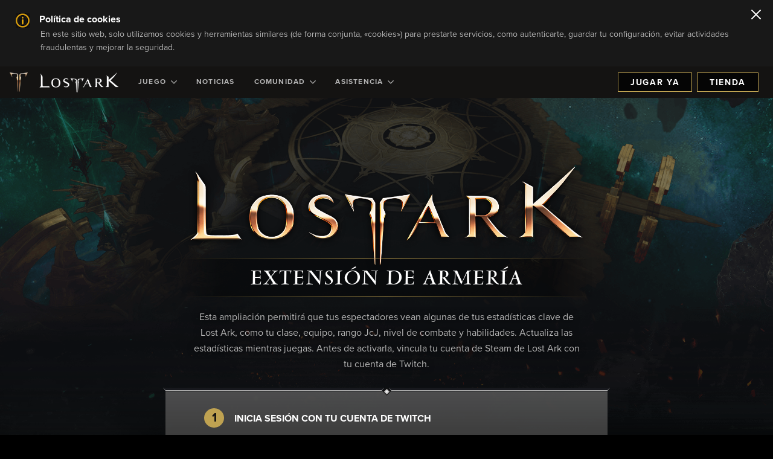

--- FILE ---
content_type: text/html;charset=UTF-8
request_url: https://www.playlostark.com/es-es/armory-extension?language-picker=true
body_size: 16130
content:



    <!doctype html>
    <html lang="es-es" data-agid-auth-state="agid-unauthenticated">
    <head>
    <meta http-equiv="X-UA-Compatible" content="IE=edge" />
    <meta charset="utf-8" />
    <meta name="viewport" content="width=device-width, initial-scale=1.0" />
    <meta name="format-detection" content="telephone=no" />
    <meta name="darkreader-lock">
    <meta property="og:locale" content="es_ES" />
    <meta property="og:site_name" content="Lost Ark - MMORPG de acción gratuito" />
            <meta name="description" content="Esta ampliación permitirá que tus espectadores vean algunas de tus estadísticas clave de Lost Ark, como tu clase, equipo, rango JcJ, nivel de combate y habilidades." />
        <link rel="canonical" href="https://www.playlostark.com/es-es/armory-extension" />
            <meta name="twitter:card" content="summary_large_image" />
            <meta name="twitter:title" content="Ampliación de la armería" />
            <meta name="twitter:site" content="@PlayLostArk" />
            <meta name="twitter:image" content="https://images.ctfassets.net/umhrp0op95v1/9aPrz5iCDTRZBqwxKjLLm/b7a6f23f70e86eaf0ed1b281e528c3a3/LA_keyart-share-x_600x300.jpg" />
                <meta name="twitter:description" content="Esta ampliación permitirá que tus espectadores vean algunas de tus estadísticas clave de Lost Ark, como tu clase, equipo, rango JcJ, nivel de combate y habilidades." />
            <meta name="keywords" content="Extensión de Lost Ark,Extensión de Twitch,Ampliación de la armería" />
            <meta property="og:url" content="https://www.playlostark.com/es-es/armory-extension" />
            <meta property="og:title" content="Ampliación de la armería" />
            <meta property="og:type" content="website" />
            <meta property="og:image" content="https://images.ctfassets.net/umhrp0op95v1/VvjFjkl41oG52Nf71hZbr/d500b23b0a44f96e95bad4f9fd73784a/LA_keyart-share-open_1200x630.jpg" />
                <meta property="og:description" content="Esta ampliación permitirá que tus espectadores vean algunas de tus estadísticas clave de Lost Ark, como tu clase, equipo, rango JcJ, nivel de combate y habilidades." />

    <title>Ampliación de la armería | Lost Ark - MMORPG de acción gratuito</title>

        <style nonce="24e8a917235a49a7bdfb291412353a06">
            .is-siteLoading{visibility:hidden;}
            .id_42ec228b-2064-40e8-87c8-3da4f66ed671 {
                background-color: currentColor;
            }
        </style>

        <link href="//d3irh93dd5ckql.cloudfront.net/statics/2026-01-09/resources/vendors.2615e10d34da8275e9e1.css" rel="stylesheet">
        <link href="//d3irh93dd5ckql.cloudfront.net/statics/2026-01-09/resources/app.c5f9643811be890f2dd8.css" rel="stylesheet">

    <link href="//d3irh93dd5ckql.cloudfront.net/statics/2026-01-09/images/favicon.ico" rel="shortcut icon" >
    <link href="//d3irh93dd5ckql.cloudfront.net/statics/2026-01-09/images/apple-touch-icon.png" rel="apple-touch-icon" >
        <script nonce="24e8a917235a49a7bdfb291412353a06">document.documentElement.className='is-siteLoading';</script>
    <script src="//d3irh93dd5ckql.cloudfront.net/statics/2026-01-09/resources/analytics.js" nonce="24e8a917235a49a7bdfb291412353a06" crossorigin></script>

  <script nonce="24e8a917235a49a7bdfb291412353a06">
    if (window.s) {
      s.account='amazongamestudiosprod';
      s.eVar74 = s.prop74 = 'ags-none';
      try {
        s.t();
      } catch (e) {}
    }
  </script>
  <noscript>
    <img src="//amazongamestudios.d2.sc.omtrdc.net/b/ss/amazongamestudiosprod/1/H.25.1--NS/0" height="1" width="1" border="0" alt="" />
  </noscript>
    </head>
        <body class="id_42ec228b-2064-40e8-87c8-3da4f66ed671 ags-l-site">
<input type='hidden' name='__token__' value='hPEvGs4PhKJujPYrHocwHO894ula5V22gNYluuZ2DYocAAAAAGlwwqNiZjc3MDM5YS05MGYzLTQ4NGYtOTFmOC1mYWZkMzgxMTgwNDI=' />
    <header class="ags-l-site-header">
            <div class="ags-l-backgroundArea u-hidden" id="ags-CookieDisclaimer">
                <div class="ags-CookieDisclaimerV2 ags-l-backgroundArea hidden">
                    <div class="ags-CookieDisclaimerV2-main">
                        <div class="ags-CookieDisclaimerV2-main-contentWrapper">
                            <div class="ags-CookieDisclaimerV2-content">
                                <div class="ags-CookieDisclaimerV2-content-heading">
                                    <div class="ags-CookieDisclaimerV2-content-heading-text">
                                        <span class="ags-CookieDisclaimerV2-infoBadge ags-CookieDisclaimerV2-infoBadge--desktop"></span>
                                        Política de cookies
                                    </div>
                                </div>
                                <div class="ags-CookieDisclaimerV2-content-text">
                                    En este sitio web, solo utilizamos cookies y herramientas similares (de forma conjunta, «cookies») para prestarte servicios, como autenticarte, guardar tu configuración, evitar actividades fraudulentas y mejorar la seguridad.
                                </div>
                            </div>
                        </div>
                    </div>
                    <button class="ags-CookieDisclaimerV2-main-closeWrapper js-closeCookieBanner" data-analytics="cookieDisclaimer-close" aria-label="Cerrar">
    <svg width="16px" height="16px" viewBox="0 0 16 16" xmlns="http://www.w3.org/2000/svg">
        <g id="close-icon" stroke="none" stroke-width="1" fill="none" fill-rule="evenodd" stroke-linecap="round">
            <g id="Group" transform="translate(1.000000, 1.000000)" stroke="#0F1111" stroke-width="2">
                <line x1="0" y1="14" x2="14" y2="0" id="Shape"></line>
                <line x1="0" y1="14" x2="14" y2="0" id="Shape" transform="translate(7.000000, 7.000000) scale(-1, 1) translate(-7.000000, -7.000000) "></line>
            </g>
        </g>
    </svg>
                    </button>
                </div>
            </div>
        <div class="ags-SiteHeader  ags-l-backgroundArea js-SiteHeader">
            <button class="ags-SiteHeader-skipToMainContent ags-Button--skipToMainContent js-skipToMainContent" data-analytics="header-skipToMainContent">
                Ir al contenido principal
            </button>
            <div class="ags-SiteHeader-background"></div>
            <div class="ags-SiteHeader-container ags-l-backgroundArea">
                <a href="/es-es" class="ags-SiteHeader-logoLink js-backToTopDestination" data-analytics="header-homepage-link">
                        <img
                            src="//d3irh93dd5ckql.cloudfront.net/statics/2026-01-09/images/LostArkIcon.png"
                            alt="Logotipo de Lost Ark"
                            class="ags-SiteHeader-logoLink-icon ags-SiteHeader-hideOnMobile"
                        >
                    <img
                        src="//d3irh93dd5ckql.cloudfront.net/statics/2026-01-09/images/LA_LOGO-white.png"
                        alt="Logotipo de Lost Ark"
                        class="ags-SiteHeader-logoLink-logo ags-SiteHeader-flexOnDesktop"
                    >
                    <img
                        src="//d3irh93dd5ckql.cloudfront.net/statics/2026-01-09/images/LostArkIcon.png"
                        alt="Logotipo de Lost Ark"
                        class="ags-SiteHeader-logoLink-icon ags-SiteHeader-hideOnDesktop"
                    >
                </a>
                    <div class="ags-SiteHeader-container-mobileHeaderActions ags-SiteHeader-hideOnDesktop">
                            <a href="/es-es/shop"
                                data-click-event-id="LA_ShopPageClick"
                                class="
                                    ags-Button
                                    ags-Button--backgroundDark
                                    ags-SiteHeader-account-action
                                    ags-SiteHeader-account-action--order
                                    ags-js-SiteHeader-account-action--order
                                    ags-SiteHeader-hideOnDesktop"
                                data-analytics="header-preorder-page-link"
                            >
                                Tienda
                            </a>
    <button
        role="menubutton"
        aria-expanded="false"
        aria-haspopup="true"
        aria-controls="mobile-nav"
        aria-label="Menú de navegación"
        class="ags-SiteHeader-container-mobileMenuButton ags-SiteHeader-hideOnDesktop js-SiteHeader-mainMenuMobileToggle js-fakeLinkButton--deprecated"
    >
        <svg focusable="false" class="ags-SiteHeader-container-mobileMenuButton-hamburger js-SiteHeader-hamburger" xmlns="http://www.w3.org/2000/svg" viewBox="0 0 58 30">
            <defs><style nonce="24e8a917235a49a7bdfb291412353a06">.cls-1{fill:#8b8a8a;}</style></defs>
            <rect class="cls-1" width="58" height="2"/>
            <rect class="cls-1" y="14" width="58" height="2"/>
            <rect class="cls-1" y="28" width="58" height="2"/>
        </svg>
        <svg focusable="false" class="ags-SiteHeader-container-mobileMenuButton-close js-SiteHeader-close u-hidden" xmlns="http://www.w3.org/2000/svg" viewBox="0 0 45.92 45.92">
            <defs><style nonce="24e8a917235a49a7bdfb291412353a06">.cls-1{fill:#8b8a8a;}</style></defs>
            <rect class="cls-1" x="-7.87" y="22.6" width="62.94" height="2" transform="translate(56.33 22.95) rotate(135)"/>
            <rect class="cls-1" x="-7.87" y="22.6" width="62.94" height="2" transform="translate(22.95 -10.41) rotate(45)"/>
        </svg>
    </button>
                    </div>
                    <ul id="mobile-nav" role="menu" class="ags-SiteHeader-navigation js-SiteHeader-mainMenu">
                                <li role="menuitem" class="ags-SiteHeader-navigation-item ags-SiteHeader-navigation-item--hasSubmenu js-SiteHeader-hasSubmenu">
                                    <button role=&quot;menubutton&quot; aria-expanded=&quot;false&quot; aria-haspopup=&quot;true&quot; aria-controls=&quot;Juego-menu&quot; aria-label=&quot;Juego-dropdown-menu&quot;   class="ags-SiteHeader-navigation-item-label  js-SiteHeader-submenuToggle" data-analytics="header-game">
                                        Juego     <svg class="ags-SiteHeader-navigation-item-label-arrow" xmlns="http://www.w3.org/2000/svg" viewBox="0 0 54.39 32" focusable="false" aria-hidden="true">
        <defs>
            <style nonce="24e8a917235a49a7bdfb291412353a06">.fill{fill:currentColor;}</style>
        </defs>
        <polygon class="fill" points="27.2 0 0 27.2 4.8 32 27.2 9.6 49.59 32 54.39 27.2 27.2 0"/>
    </svg>

                                    </button>
                                        <ul id="Juego-menu" role="menu" class="ags-SiteHeader-navigation-item-submenu js-SiteHeader-submenu">
                                                    <li class="ags-SiteHeader-navigation-item-submenu-item  " id="">
                                                        <a
                                                            role="menuitem"
                                                            href=/es-es/game/about 
                                                            class="ags-SiteHeader-navigation-item-submenu-item-label "
                                                            data-analytics="header-game-about"
                                                            
                                                        >
                                                            Acerca de
                                                        </a>
                                                    </li>
                                                    <li class="ags-SiteHeader-navigation-item-submenu-item  " id="">
                                                        <a
                                                            role="menuitem"
                                                            href=/es-es/game/story 
                                                            class="ags-SiteHeader-navigation-item-submenu-item-label "
                                                            data-analytics="header-game-story"
                                                            
                                                        >
                                                            Historia
                                                        </a>
                                                    </li>
                                                    <li class="ags-SiteHeader-navigation-item-submenu-item  " id="">
                                                        <a
                                                            role="menuitem"
                                                            href=/es-es/game/classes 
                                                            class="ags-SiteHeader-navigation-item-submenu-item-label "
                                                            data-analytics="header-game-classes"
                                                            
                                                        >
                                                            Clases
                                                        </a>
                                                    </li>
                                                    <li class="ags-SiteHeader-navigation-item-submenu-item  " id="">
                                                        <a
                                                            role="menuitem"
                                                            href=/es-es/game/releases 
                                                            class="ags-SiteHeader-navigation-item-submenu-item-label "
                                                            data-analytics="header-game-releases"
                                                            
                                                        >
                                                            Versiones
                                                        </a>
                                                    </li>
                                                    <li class="ags-SiteHeader-navigation-item-submenu-item  " id="">
                                                        <a
                                                            role="menuitem"
                                                            href=/es-es/game/guide 
                                                            class="ags-SiteHeader-navigation-item-submenu-item-label "
                                                            data-analytics="header-game-guides"
                                                            
                                                        >
                                                            Guías
                                                        </a>
                                                    </li>
                                                    <li class="ags-SiteHeader-navigation-item-submenu-item  " id="">
                                                        <a
                                                            role="menuitem"
                                                            href=/es-es/game/media 
                                                            class="ags-SiteHeader-navigation-item-submenu-item-label "
                                                            data-analytics="header-game-media"
                                                            
                                                        >
                                                            Multimedia
                                                        </a>
                                                    </li>
                                                    <li class="ags-SiteHeader-navigation-item-submenu-item  " id="">
                                                        <a
                                                            role="menuitem"
                                                            href=/es-es/game/faq 
                                                            class="ags-SiteHeader-navigation-item-submenu-item-label "
                                                            data-analytics="header-game-faq"
                                                            
                                                        >
                                                            Preguntas frecuentes
                                                        </a>
                                                    </li>
                                                    <li class="ags-SiteHeader-navigation-item-submenu-item ags-SiteHeader-hideOnDesktop " id="">
                                                        <a
                                                            role="menuitem"
                                                            href=/es-es/forward-link?id=steam target="_blank" rel="noopener noreferrer"
                                                            class="ags-SiteHeader-navigation-item-submenu-item-label "
                                                            data-analytics="header-play-now-link"
                                                            data-click-event-id="LA_SteamClick"
                                                        >
                                                            Jugar ya
                                                        </a>
                                                    </li>
                                        </ul>
                                </li>
                                <li role="menuitem" class="ags-SiteHeader-navigation-item  ">
                                    <a  href=/es-es/news  class="ags-SiteHeader-navigation-item-label  " data-analytics="header-news">
                                        Noticias
                                    </a>
                                </li>
                                <li role="menuitem" class="ags-SiteHeader-navigation-item ags-SiteHeader-navigation-item--hasSubmenu js-SiteHeader-hasSubmenu">
                                    <button role=&quot;menubutton&quot; aria-expanded=&quot;false&quot; aria-haspopup=&quot;true&quot; aria-controls=&quot;Comunidad-menu&quot; aria-label=&quot;Comunidad-dropdown-menu&quot;   class="ags-SiteHeader-navigation-item-label  js-SiteHeader-submenuToggle" data-analytics="header-community">
                                        Comunidad     <svg class="ags-SiteHeader-navigation-item-label-arrow" xmlns="http://www.w3.org/2000/svg" viewBox="0 0 54.39 32" focusable="false" aria-hidden="true">
        <defs>
            <style nonce="24e8a917235a49a7bdfb291412353a06">.fill{fill:currentColor;}</style>
        </defs>
        <polygon class="fill" points="27.2 0 0 27.2 4.8 32 27.2 9.6 49.59 32 54.39 27.2 27.2 0"/>
    </svg>

                                    </button>
                                        <ul id="Comunidad-menu" role="menu" class="ags-SiteHeader-navigation-item-submenu js-SiteHeader-submenu">
                                                    <li class="ags-SiteHeader-navigation-item-submenu-item  " id="">
                                                        <a
                                                            role="menuitem"
                                                            href=/es-es/community/armory-extension 
                                                            class="ags-SiteHeader-navigation-item-submenu-item-label "
                                                            data-analytics="header-community-armoryExtension"
                                                            
                                                        >
                                                            Extensión de armería
                                                        </a>
                                                    </li>
                                                    <li class="ags-SiteHeader-navigation-item-submenu-item  " id="">
                                                        <a
                                                            role="menuitem"
                                                            href=/es-es/community/leaderboards 
                                                            class="ags-SiteHeader-navigation-item-submenu-item-label "
                                                            data-analytics="header-community-leaderboard"
                                                            
                                                        >
                                                            Clasificaciones
                                                        </a>
                                                    </li>
                                                    <li class="ags-SiteHeader-navigation-item-submenu-item  " id="">
                                                        <a
                                                            role="menuitem"
                                                            href=/es-es/forward-link?id=discord target="_blank" rel="noopener noreferrer"
                                                            class="ags-SiteHeader-navigation-item-submenu-item-label "
                                                            data-analytics="header-community-discord"
                                                            
                                                        >
                                                            Discord
                                                        </a>
                                                    </li>
                                                    <li class="ags-SiteHeader-navigation-item-submenu-item  " id="">
                                                        <a
                                                            role="menuitem"
                                                            href=/es-es/twitch-drops 
                                                            class="ags-SiteHeader-navigation-item-submenu-item-label "
                                                            data-analytics="header-community-twitch-drops"
                                                            
                                                        >
                                                            Drops de Twitch
                                                        </a>
                                                    </li>
                                                    <li class="ags-SiteHeader-navigation-item-submenu-item  " id="">
                                                        <a
                                                            role="menuitem"
                                                            href=/es-es/community/code-redemption 
                                                            class="ags-SiteHeader-navigation-item-submenu-item-label "
                                                            data-analytics="header-community-coderedemption"
                                                            
                                                        >
                                                            Canjear código
                                                        </a>
                                                    </li>
                                        </ul>
                                </li>
                                <li role="menuitem" class="ags-SiteHeader-navigation-item ags-SiteHeader-navigation-item--hasSubmenu js-SiteHeader-hasSubmenu">
                                    <button role=&quot;menubutton&quot; aria-expanded=&quot;false&quot; aria-haspopup=&quot;true&quot; aria-controls=&quot;Asistencia-menu&quot; aria-label=&quot;Asistencia-dropdown-menu&quot;   class="ags-SiteHeader-navigation-item-label  js-SiteHeader-submenuToggle" data-analytics="header-supportDropdown">
                                        Asistencia     <svg class="ags-SiteHeader-navigation-item-label-arrow" xmlns="http://www.w3.org/2000/svg" viewBox="0 0 54.39 32" focusable="false" aria-hidden="true">
        <defs>
            <style nonce="24e8a917235a49a7bdfb291412353a06">.fill{fill:currentColor;}</style>
        </defs>
        <polygon class="fill" points="27.2 0 0 27.2 4.8 32 27.2 9.6 49.59 32 54.39 27.2 27.2 0"/>
    </svg>

                                    </button>
                                        <ul id="Asistencia-menu" role="menu" class="ags-SiteHeader-navigation-item-submenu js-SiteHeader-submenu">
                                                    <li class="ags-SiteHeader-navigation-item-submenu-item  " id="">
                                                        <a
                                                            role="menuitem"
                                                            href=/es-es/support/server-status 
                                                            class="ags-SiteHeader-navigation-item-submenu-item-label "
                                                            data-analytics="header-supportDropdown-serverstatus"
                                                            
                                                        >
                                                            Estado del servidor
                                                        </a>
                                                    </li>
                                                    <li class="ags-SiteHeader-navigation-item-submenu-item  " id="">
                                                        <a
                                                            role="menuitem"
                                                            href=/es-es/forward-link?id=support target="_blank" rel="noopener noreferrer"
                                                            class="ags-SiteHeader-navigation-item-submenu-item-label "
                                                            data-analytics="header-supportDropdown-playerSupport"
                                                            
                                                        >
                                                            Asistencia para los jugadores
                                                        </a>
                                                    </li>
                                                    <li class="ags-SiteHeader-navigation-item-submenu-item  " id="">
                                                        <a
                                                            role="menuitem"
                                                            href=/es-es/forward-link?id=accessibility-options target="_blank" rel="noopener noreferrer"
                                                            class="ags-SiteHeader-navigation-item-submenu-item-label "
                                                            data-analytics="header-accessibilityOptions-support"
                                                            
                                                        >
                                                            Accesibilidad
                                                        </a>
                                                    </li>
                                        </ul>
                                </li>
                    </ul>
                    <div class="ags-SiteHeader-account ags-js-SiteHeader-account" data-id="">
                                <a href="/es-es/forward-link?id=steam"
                                    class="
                                        ags-Button
                                        ags-Button--backgroundDark
                                        ags-SiteHeader-account-action
                                        ags-SiteHeader-account-action--playnow
                                        ags-js-SiteHeader-account-action--playnow
                                        ags-SiteHeader-flexOnDesktop
                                        "
                                    data-analytics="header-play-now-link"
                                    data-click-event-id="LA_SteamClick"
                                    target="_blank" rel="noopener noreferrer"
                                >
                                    Jugar ya
                                </a>
                                <a href="/es-es/shop"
                                    class="
                                        ags-Button
                                        ags-Button--backgroundDark
                                        ags-SiteHeader-account-action
                                        ags-SiteHeader-account-action--order
                                        ags-js-SiteHeader-account-action--order
                                        ags-SiteHeader-flexOnDesktop
                                        "
                                    data-analytics="header-preorder-page-link"
                                    data-click-event-id="LA_ShopPageClick"
                                    
                                >
                                    Tienda
                                </a>
                    </div>
            </div>
        </div>
    </header>
            <main class="ags-l-site-main ags-body  js-siteMain">
    <div class="ags-Background ags-Background--center"></div>
    <div class="ags-Background ags-Background--top"></div>
    <div class="ags-Background ags-Background--bottom"></div>
            <div id="module-32cl6wpJxUSdpYsdfW82hC">

    <section class="ags-TwitchDrops ags-TwitchDrops--extension ags-Module" id="twitch-drops">
        <div class="ags-TwitchDrops-upperContainer">
            <h2 class="ags-TwitchDrops-header">Extensión de armería</h2>
            <img
                class="ags-TwitchDrops-eyebrowImage"
                src="//d3irh93dd5ckql.cloudfront.net/statics/2026-01-09/images/LostArkLogoLarge.png"
                ondragstart="return false"
                aria-hidden="true"
            >
            <div class="ags-TwitchDrops-subHeading">Esta ampliación permitirá que tus espectadores vean algunas de tus estadísticas clave de Lost Ark, como tu clase, equipo, rango JcJ, nivel de combate y habilidades. Actualiza las estadísticas mientras juegas. Antes de activarla, vincula tu cuenta de Steam de Lost Ark con tu cuenta de Twitch.</div>
        </div>
        <div class="ags-TwitchDrops-content">
    <div class="ags-ContainerBorder ags-ContainerBorder--top ags-ContainerBorder--light">


        <div class="ags-ContainerBorder-diamond"></div>
        <div class="ags-ContainerBorder-left"></div>
        <div class="ags-ContainerBorder-right"></div>
    </div>
                <div class="ags-TwitchDrops-twitch ags-TwitchDrops-twitch--activeStep">
                    <div class="ags-TwitchDrops-twitch-text">Inicia sesión con tu cuenta de Twitch</div>
                    <div class="ags-TwitchDrops-twitch-description">Inicia sesión con la cuenta de Twitch que vayas a usar para retransmitir.</div>
                    <div class="ags-TwitchDrops-twitch-actionContainer">
                        <a tabindex=0
                            role="button"
                            class="ags-TwitchDrops-twitch-actionContainer-action ags-Button js-twitch-login js-fakeLinkButton--deprecated"
                            data-application-type="lost_ark"
                            data-url="https://www.playlostark.com/es-es/account/authorize/twitch/application/{applicationType}?flowType=DirectEntitlement&amp;returnUrl=https://www.playlostark.com/account/authorize/twitch/application/{applicationType}/complete?returnUrl={return}"
                            data-analytics="twitch-extension-twitch-signin"
                        >
                            <div class="ags-Button-icon">    <svg xmlns="http://www.w3.org/2000/svg" viewBox="0 0 18.6 19.5" width="32px" height="32px" fill="currentColor">
        <title>Logotipo de Twitch</title>
        <path d="M4.7,19.2c0-0.8,0-1.6,0-2.4c-1.5,0-3,0-4.5,0c0-0.3-0.1-0.4-0.1-0.6C0.1,12.1,0,8,0.2,3.9c0-1.2,0.7-2.5,1.2-3.7
		c0-0.1,0.3-0.2,0.4-0.2c5.5,0,11,0,16.5,0c0,0,0.1,0,0.2,0.1c0,0.2,0,0.4,0,0.6c0,3.5,0,6.9,0,10.4c0,0.3-0.2,0.7-0.4,0.9
		c-1.4,1.4-2.8,2.9-4.2,4.3c-0.2,0.2-0.5,0.3-0.8,0.3c-0.9,0-1.9,0-2.8,0c-0.3,0-0.6,0.2-0.8,0.3c-0.3,0.2-0.6,0.5-0.9,0.9
		C7.6,19.4,6.3,19.5,4.7,19.2z M16.8,1.8c-4.7,0-9.2,0-13.8,0c0,4,0,8.1,0,12.1c1.3,0,2.5,0,3.8,0c0,0.8,0,1.6,0,2.5
		c0.8-0.8,1.4-1.5,2.1-2.2c0.2-0.2,0.6-0.4,0.9-0.4c1.2,0,2.4,0,3.6,0c0.3,0,0.6-0.1,0.8-0.3c0.8-0.7,1.5-1.5,2.2-2.2
		c0.2-0.2,0.4-0.6,0.4-0.9c0-1.9,0-3.8,0-5.7C16.8,3.7,16.8,2.8,16.8,1.8z" />
        <path d="M7.7,5.1c0.5,0,1,0,1.5,0c0,1.6,0,3.3,0,4.9c-0.5,0-1,0-1.5,0C7.7,8.4,7.7,6.8,7.7,5.1z" />
        <path d="M12.3,10.1c0-1.7,0-3.3,0-4.9c0.5,0,1,0,1.6,0c0,1.6,0,3.2,0,4.9C13.3,10.1,12.8,10.1,12.3,10.1z" />
    </svg>
</div>
                            Iniciar sesión con Twitch
                        </a>
                    </div>
                </div>
            <div class="ags-TwitchDrops-decoration"></div>
                <div class="ags-TwitchDrops-rewards ags-TwitchDrops-rewards--stepTwo">Vincular cuentas</div>
    <div class="ags-ContainerBorder ags-ContainerBorder--bottom ags-ContainerBorder--light">


        <div class="ags-ContainerBorder-diamond"></div>
        <div class="ags-ContainerBorder-left"></div>
        <div class="ags-ContainerBorder-right"></div>
    </div>
        </div>
    </section>
            </div>
            <div id="module-6xURIUCHIjV8omBC5nY8WA">


    <section class="
        id_6a3b64b2-6480-4e3e-a3a4-b7f121436a9e
        ags-Module
        ags-ContentModule
        ags-ContentModule--center
        
        
        
        
        
        ags-ContentModule--verticalCenter
        ags-ContentModule--darkBackground
        
        
        u-relative
    ">
        <style nonce="24e8a917235a49a7bdfb291412353a06">
.id_6a3b64b2-6480-4e3e-a3a4-b7f121436a9e {
    background-color:  !important;
}
.id_6a3b64b2-6480-4e3e-a3a4-b7f121436a9e > .ags-ContentModule-backgroundContainer {
    ;
}
.id_6a3b64b2-6480-4e3e-a3a4-b7f121436a9e .ags-ContentModule-backgroundContainer-background--mobile {
    background-image: url(#) !important;
}
.id_6a3b64b2-6480-4e3e-a3a4-b7f121436a9e .BackgroundFade--bottom {
    
        
        
     !important;
}
.id_6a3b64b2-6480-4e3e-a3a4-b7f121436a9e .BackgroundFade--left {
    
        
        
     !important;
}
.id_6a3b64b2-6480-4e3e-a3a4-b7f121436a9e .BackgroundFade--right {
    
        
        
     !important;
}
.id_6a3b64b2-6480-4e3e-a3a4-b7f121436a9e .ags-ContentModule-backgroundContainer-background--desktop {
    ;
    ;
}
.id_6a3b64b2-6480-4e3e-a3a4-b7f121436a9e .ags-ContentModule-textBox {
     !important;
}
        </style>
        <div class="ags-ContentModule-backgroundContainer ags-l-backgroundArea">
            <div class="
                    ags-ContentModule-backgroundContainer-background
                    ags-ContentModule-backgroundContainer-background--mobile
                "
            >
                <div class="BackgroundFade BackgroundFade--bottom"></div>

            </div>
            <div class="ags-ContentModule-backgroundContainer-background ags-ContentModule-backgroundContainer-background--desktop">
                <div class="BackgroundFade BackgroundFade--left"></div>
                <div class="BackgroundFade BackgroundFade--right"></div>
            </div>
        </div>
        <div class="ags-ContentModule-foregroundContainer ags-l-contentArea">
            <div class="ags-ContentModule-text">
                    <h2 class="ags-ContentModule-text-heading">Activation</h2>
                    <h3 class="ags-ContentModule-text-subheading">How to activate an extension</h3>
    <div class="ags-Crest ags-ContentModule-crest"></div>
                    <div class="ags-ContentModule-textBox">
                    <div class="ags-ContentModule-text-description"><div class="ags-rich-text-div"><p class="ags-rich-text-p"><span class="ags-rich-text-span">Instalad la extensi&oacute;n en el men&uacute; Extensiones de vuestro panel de control de creador de Twitch.</span></p><p class="ags-rich-text-p"><span class="ags-rich-text-span">Para configurarla, conectad vuestra cuenta del juego a la de Twitch.</span></p><p class="ags-rich-text-p"><span class="ags-rich-text-span">Seleccionad </span><span class="ags-rich-text-span"><b class="ags-rich-text-b">Activar en Superposici&oacute;n</b></span><span class="ags-rich-text-span"> en la pesta&ntilde;a Mis extensiones para activarla antes de vuestra siguiente retransmisi&oacute;n.</span></p></div></div>
    <div class="ags-ContainerBorder ags-ContainerBorder--top ags-ContainerBorder">


        <div class="ags-ContainerBorder-diamond"></div>
        <div class="ags-ContainerBorder-left"></div>
        <div class="ags-ContainerBorder-right"></div>
    </div>
    <div class="ags-ContainerBorder ags-ContainerBorder--bottom ags-ContainerBorder">


        <div class="ags-ContainerBorder-diamond"></div>
        <div class="ags-ContainerBorder-left"></div>
        <div class="ags-ContainerBorder-right"></div>
    </div>
                    </div>

            </div>
        </div>
    <div class="ags-EditPreview-fileSize ags-EditPreview-fileSize--background ags-EditPreview-fileSize--desktop js-EditPreview-fileSize  u-hidden" data-size="0"></div>
    <div class="ags-EditPreview-fileSize ags-EditPreview-fileSize--background ags-EditPreview-fileSize--mobile js-EditPreview-fileSize  u-hidden" data-size="0"></div>
    </section>
            </div>
    <div class="ags-MediaPopup is-loading u-hidden" id="ags-MediaPopup" role="dialog">
        <div class="ags-MediaPopup-container">
    <div class="ags-ContainerBorder ags-ContainerBorder--top ags-ContainerBorder">


        <div class="ags-ContainerBorder-diamond"></div>
        <div class="ags-ContainerBorder-left"></div>
        <div class="ags-ContainerBorder-right"></div>
    </div>
            <div class="ags-MediaPopup-container-viewport">
                <div class="ags-MediaPopup-overlay">
                    <h3 class="ags-MediaPopup-overlay-title"> </h3>
                    <a
                        tabindex="0"
                        role="button"
                        class="ags-MediaPopup-overlay-close js-fakeLinkButton--deprecated u-cursor-pointer"
                        aria-label="Cerrar ventana emergente"
                    >
                        <div class="ags-MediaPopup-overlay-closeIcon"></div>
                    </a>
                </div>
                <div class="ags-MediaPopup-controls ags-MediaPopup-controls--left">
                    <a
                        tabindex="0"
                        role="button"
                        class="ags-MediaPopup-controls-button js-prevLink js-fakeLinkButton--deprecated u-cursor-pointer"
                        aria-label="Anterior elemento multimedia"
                    >
                        <div class="ags-MediaPopup-controls-button-icon"></div>
                    </a>
                </div>
                <div class="ags-MediaPopup-controls ags-MediaPopup-controls--right">
                    <a
                        tabindex="0"
                        role="button"
                        class="ags-MediaPopup-controls-button js-nextLink js-fakeLinkButton--deprecated u-cursor-pointer"
                        aria-label="Siguiente elemento multimedia"
                    >
                        <div class="ags-MediaPopup-controls-button-icon"></div>
                    </a>
                </div>
    <div class="ags-LoadingSpinner">
        <div class="ags-LoadingSpinner-container">
            <div class="ags-LoadingSpinner-backgroundSpinner"></div>
            <span class="ags-LoadingSpinner-loadingText">Cargando<span class="ags-LoadingSpinner-loadingText-dot1">.</span><span class="ags-LoadingSpinner-loadingText-dot2">.</span><span class="ags-LoadingSpinner-loadingText-dot3">.</span></span>
        </div>
    </div>
                <img class="ags-MediaPopup-image" src="" alt="" />
                <div class="ags-MediaPopup-image-footer">
                    <a id="ags-MediaPopup-image-footer-download" href="#" download>
                        <div class="ags-MediaPopup-image-footer-download">
                            <div class="ags-MediaPopup-image-footer-download-icon"></div>
                        </div>
                    </a>
                </div>
                <div class="ags-MediaPopup-video">
                    <iframe id="ags-MediaPopup-video-player" title="Media Popup Video Player" class="ags-MediaPopup-video-iframe" src="" frameborder="0" allow="accelerometer; autoplay; encrypted-media; gyroscope; picture-in-picture" allowfullscreen></iframe>
                    <video class="ags-MediaPopup-video-videoTag" src="" autoplay controls disablePictureInPicture allowfullscreen></video>
                </div>
                <button class="js-focusCloseButton ags-MediaPopup-focusCloseButton"></button>
            </div>
    <div class="ags-ContainerBorder ags-ContainerBorder--bottom ags-ContainerBorder">


        <div class="ags-ContainerBorder-diamond"></div>
        <div class="ags-ContainerBorder-left"></div>
        <div class="ags-ContainerBorder-right"></div>
    </div>
        </div>
    </div>
            </main>

    <footer class="SiteFooter ags-l-site-footer ags-l-backgroundArea js-siteFooter">
        <div class="SiteFooter-separator"></div>
        <div class="SiteFooter-main">
            <div class="SiteFooter-main-center SiteFooter-main-center--mobile">
                <a href="#top" class="SiteFooter-main-center-navToTop js-backToTop" data-analytics="footer-back-to-top">
                    <img alt="" class="SiteFooter-main-center-navToTop-icon" aria-hidden="true" src="//d3irh93dd5ckql.cloudfront.net/statics/2026-01-09/images/LostArkIcon.png"/>
                    Volver arriba
                </a>
            </div>
            <div class="SiteFooter-main-logo">
                <a href="/es-es" class="SiteFooter-main-logo-lostArk" data-analytics="footer-game-logo">
                    <img src="//d3irh93dd5ckql.cloudfront.net/statics/2026-01-09/images/LA_LOGO-white.png" alt="Logotipo de Lost Ark">
                </a>
            </div>
                <a href="/forward-link?id=steam"
                    class="
                        SiteFooter-main-playNow
                        ags-Button
                        ags-Button--backgroundDark
                    "
                    data-analytics="header-play-now-link"
                    data-click-event-id="LA_SteamClick"
                    target="_blank"
                    rel="noopener noreferrer"
                >
                    Jugar ya
                </a>
            <div class="SiteFooter-main-esrbContainer">

        <a href="https://pegi.info/" class="SiteFooter-main-esrbContainer-link" target="_blank" rel="noopener noreferrer" data-analytics="footer-pegi-rating">
            <img class="SiteFooter-main-esrbContainer-esrb" src="//d3irh93dd5ckql.cloudfront.net/statics/2026-01-09/images/PEGI-18-white-UK-ES-FR.svg" alt="Clasificación PEGI: +18 por violencia y compras en el juego. Compras en el juego (incluye objetos aleatorios).">
        </a>
            </div>
            <div class="SiteFooter-main-center SiteFooter-main-center--desktop">
                <a href="#top" class="SiteFooter-main-center-navToTop js-backToTop" data-analytics="footer-back-to-top">
                    <img alt="" class="SiteFooter-main-center-navToTop-icon" aria-hidden="true" src="//d3irh93dd5ckql.cloudfront.net/statics/2026-01-09/images/LostArkIcon.png"/>
                    Volver arriba
                </a>
            </div>
        </div>
    <div class="SiteFooter-subfooter-main-languagePicker js-SiteFooter-LanguagePicker">
        <div class="SiteFooter-subfooter-main-languagePicker-container">
            <button role="menubutton" aria-expanded="false" aria-haspopup="true" aria-controls="language-picker-container" class="SiteFooter-subfooter-main-languagePicker-label SiteFooter-subfooter-legal-link js-SiteFooter-languageMenuToggle ags-js-noFollow">
                <span id="ags-current-locale-placeholder" data-locale="es-es"></span>    <svg class="SiteFooter-subfooter-main-languagePicker-label-arrow" xmlns="http://www.w3.org/2000/svg" viewBox="0 0 54.39 32" focusable="false" aria-hidden="true">
        <defs>
            <style nonce="24e8a917235a49a7bdfb291412353a06">.fill{fill:currentColor;}</style>
        </defs>
        <polygon class="fill" points="27.2 0 0 27.2 4.8 32 27.2 9.6 49.59 32 54.39 27.2 27.2 0"/>
    </svg>

            </button>
            <div id="language-picker-container" role="menu" class="Language js-SiteFooter-languageRoot">
                <ul class="Language-list">
                        <li class="Language-list-item" data-locale="en-gb">
                            <a role="menuitem" href="/en-gb/armory-extension?language-picker=true" aria-label="English (UK)" class="Language-list-item-link ags-anchor-stripStyles" data-analytics="footer-language-picker-English (UK)">
                                <div class="Language-list-item-link-checkmark" aria-label="Marca">✓</div>
                                <div class="Language-list-item-link-text">English (UK)</div>
                            </a>
                        </li>
                        <li class="Language-list-item" data-locale="en-us">
                            <a role="menuitem" href="/en-us/armory-extension?language-picker=true" aria-label="English (US)" class="Language-list-item-link ags-anchor-stripStyles" data-analytics="footer-language-picker-English (US)">
                                <div class="Language-list-item-link-checkmark" aria-label="Marca">✓</div>
                                <div class="Language-list-item-link-text">English (US)</div>
                            </a>
                        </li>
                        <li class="Language-list-item is-selected" data-locale="es-es">
                            <a role="menuitem" href="/es-es/armory-extension?language-picker=true" aria-label="Español (ES) seleccionado" class="Language-list-item-link ags-anchor-stripStyles" data-analytics="footer-language-picker-Español (ES)">
                                <div class="Language-list-item-link-checkmark" aria-label="Marca">✓</div>
                                <div class="Language-list-item-link-text">Español (ES)</div>
                            </a>
                        </li>
                </ul>
                <div class="Language-bottomTriangle"></div>
            </div>
        </div>
    </div>
        <div class="SiteFooter-subfooter">
            <div class="SiteFooter-subfooter-main">
                <div class="SiteFooter-subfooter-main-logos">
                    <a
                        href="https://www.amazongamestudios.com/es-es"
                        target="_blank"
                        rel="noopener noreferrer"
                        class="SiteFooter-subfooter-main-logos-games"
                        data-analytics="footer-amazon-games"
                        aria-label="Amazon Game Studios"
                    >
    <svg xmlns="http://www.w3.org/2000/svg" version="1.1" viewBox="0 0 5051.127441 1887.91488">
        <defs>
            <style>
                .stackedLogoWhite {
                    fill: #fff;
                }
            </style>
        </defs>
        <g>
            <path class="stackedLogoWhite" d="M1198.066879,526.859741c-86.848216,0-145.152011-61.34086-145.152011-151.831665,0-109.015794,85.63325-178.859755,221.674587-178.859755,19.436073,0,36.440538,1.062486,50.410205,4.09938v-12.602242c0-61.947424-22.776649-91.706809-68.931019-91.706809-36.444073,0-60.431493,20.193819-71.365744,58.911178-3.035207,11.083575-9.109815,16.39791-19.434595,14.576201l-84.418279-14.576201c-10.32478-1.822348-15.789918-10.32478-12.754502-21.863897C1090.569517,47.523897,1161.018339,0,1264.871429,0c123.29126,0,188.879586,68.021198,188.879586,194.801714v305.335536c0,9.110644-6.679075,15.789719-15.789719,15.789719h-80.167473c-9.412248,0-14.876537-6.071672-17.004464-15.789719l-12.145441-57.089239h-4.859023c-21.865565,52.686817-65.594618,83.81173-125.718015,83.81173ZM1247.261679,430.902549c50.408107,0,77.737981-46.158544,77.737981-130.577658v-32.035998c-10.32541-1.822129-21.260299-3.036895-32.188897-3.036895-66.199264,0-107.498396,36.895021-107.498396,95.199007,0,43.119572,24.294248,70.451544,61.949311,70.451544Z"/>
            <path class="stackedLogoWhite" d="M1781.056039,0c60.123977,0,104.458355,33.555694,127.538626,91.100056h4.859063C1949.28894,29.911431,1993.011721,0,2048.280949,0c91.098128,0,146.367356,76.524054,146.367356,199.811959v300.325291c0,9.110644-6.679075,15.789719-15.789679,15.789719h-97.174075c-9.108527,0-15.789679-6.679075-15.789679-15.789719V209.530405c0-58.912007-23.078273-91.707648-66.197846-91.707648-47.37327,0-72.273632,38.261608-72.273632,108.712113v273.602381c0,9.110644-6.679075,15.791796-15.789679,15.791796h-97.174075c-9.108527,0-15.791836-6.681152-15.791836-15.791796V209.530405c0-58.912007-23.076116-91.707648-66.199843-91.707648-47.369156,0-72.269518,38.261817-72.269518,108.712113v273.602381c0,9.110644-6.683229,15.791796-15.793873,15.791796h-97.171957c-9.110644,0-15.789719-6.681152-15.789719-15.791796V26.722913c0-9.109714,6.679075-15.79021,15.789719-15.79021h80.167473c9.110644,0,15.033631,6.07312,17.004484,15.79021l12.149616,59.518759h4.854829c21.865585-55.266911,63.774586-86.241672,119.647022-86.241672Z"/>
            <path class="stackedLogoWhite" d="M2395.600028,526.859741c-86.848585,0-145.15263-61.34086-145.15263-151.831665,0-109.015794,85.633859-178.859755,221.675886-178.859755,19.434016,0,36.43842,1.062486,50.408087,4.09938v-12.602242c0-61.947424-22.776669-91.706809-68.930979-91.706809-36.442575,0-60.429816,20.193819-71.364745,58.911178-3.034737,11.083575-9.110604,16.39791-19.434016,14.576201l-84.419053-14.576201c-10.32541-1.822348-15.789679-10.32478-12.754941-21.863897C2288.102701,47.523897,2358.55001,0,2462.40308,0c123.29132,0,188.881723,68.021198,188.881723,194.801714v305.335536c0,9.110644-6.681152,15.789719-15.789679,15.789719h-80.16951c-9.412288,0-14.876637-6.071672-17.004564-15.789719l-12.143264-57.089239h-4.861141c-21.863468,52.686817-65.59248,83.81173-125.716617,83.81173ZM2444.79339,430.902549c50.408087,0,77.737981-46.158544,77.737981-130.577658v-32.035998c-10.325489-1.822129-21.258182-3.036895-32.188957-3.036895-66.197766,0-107.497327,36.895021-107.497327,95.199007,0,43.119572,24.293079,70.451544,61.948303,70.451544Z"/>
            <path class="stackedLogoWhite" d="M2705.284816,427.258292c0-8.503281,2.429452-15.791796,7.288515-23.080311l197.688725-291.213818h-184.328498c-9.108527,0-15.789679-6.680523-15.789679-15.790967V26.722493c0-9.109775,6.681152-15.790273,15.789679-15.790273h319.459321c9.108527,0,15.789679,6.680498,15.789679,15.790273v72.880004c0,8.502861-1.820012,15.183165-7.290592,23.078653l-199.659419,291.214837h200.874145c9.720204,0,15.793993,6.681152,15.793993,15.789719v70.451544c0,9.110644-6.683229,15.789719-15.793993,15.789719h-334.028042c-9.110604,0-15.793833-6.679075-15.793833-15.789719v-72.878958Z"/>
            <path class="stackedLogoWhite" d="M3095.168516,263.42987c0-150.617968,94.143332-263.42987,218.634677-263.42987,125.1198,0,219.849563,112.811902,219.849563,263.42987,0,150.466117-94.729762,263.279068-219.849563,263.279068-124.491345,0-218.634677-112.812951-218.634677-263.279068ZM3313.803193,423.614034c55.271305,0,86.247614-57.089239,86.247614-160.184164,0-103.246336-30.976309-160.335166-86.247614-160.335166-54.663783,0-85.032728,57.08883-85.032728,160.335166,0,103.094924,30.368946,160.184164,85.032728,160.184164Z"/>
            <path class="stackedLogoWhite" d="M3848.190215,0c92.928606,0,150.02232,76.524054,150.02232,199.811959v300.325291c0,9.110644-6.681152,15.789719-15.792075,15.789719h-97.180306c-9.110604,0-15.791756-6.679075-15.791756-15.789719V209.530405c0-58.912007-24.90236-91.707648-69.827403-91.707648-49.197516,0-75.922124,38.261608-75.922124,108.712113v273.602381c0,9.110644-6.681152,15.791796-15.791756,15.791796h-97.180306c-9.110604,0-15.791756-6.681152-15.791756-15.791796V26.722913c0-9.109881,6.681152-15.790546,15.791756-15.790546h80.173825c9.110604,0,15.037865,6.073289,17.006482,15.790546l12.147578,59.518549h4.858903c21.865705-55.115065,65.596795-86.241462,123.276619-86.241462Z"/>
        </g>
        <g>
            <path class="stackedLogoWhite" d="M3035.426637,1536.034107c6.08833,13.948735,23.677247,13.948735,51.004904,8.503241,72.870609-15.791756,165.150147-17.006482,180.941903,4.838131,15.184393,22.451975-18.200435,108.594767-57.679824,171.699152-14.57719,24.274224-20.650819,39.437684-8.503401,50.956807,3.036974,3.644337,7.288515,4.859063,12.147578,5.466426,14.57703,0,33.40576-14.556097,50.998672-30.934284,38.264824-33.384828,68.005314-75.838394,84.404592-123.779319,16.399119-46.097744,24.294997-111.024218,7.288515-135.884873-16.399279-23.666701-80.152892-39.437525-129.329476-38.830162-51.626968,0-101.411074,12.734009-146.342189,36.40071-27.931025,15.16346-53.411506,32.14901-44.931275,51.56417Z"/>
            <path class="stackedLogoWhite" d="M1688.025686,1510.545317c4.182511,12.775714,13.965512,28.525764,28.538308,46.72604,186.412403,229.923702,486.37499,330.643523,776.014245,330.643523,253.211221,0,497.917123-76.445757,653.361607-211.136837,26.724608-23.645769,40.673343-42.453566,40.673343-57.030596,0-6.052857-2.408519-10.91192-6.681152-15.770823-13.341372-13.948735-33.384828-3.644337-57.679824,9.110604-144.511791,75.838394-366.748941,128.009927-602.955757,128.009927-266.565136,0-551.954847-66.1412-768.122442-240.249032-20.64243-16.378186-43.111183-32.756372-58.293499-20.629887-5.462232,4.2517-10.40918,13.383237-4.854829,30.327081Z"/>
        </g>
        <path class="stackedLogoWhite" d="M694.199341,770.186303c-51.609375,0-94.21875,11.40625-127.8125,34.203125-33.59375,22.8125-55.796875,55.40625-66.59375,97.796875-1.59375,6-1.203125,10.90625,1.203125,14.703125,2.390625,3.8125,5.984375,6.109375,10.796875,6.90625l84,14.390625c9.59375,1.609375,16-3.1875,19.203125-14.390625,11.1875-39.203125,34.796875-58.8125,70.796875-58.8125,22.796875,0,39.703125,7.40625,50.703125,22.203125,11,14.8125,16.5,37.8125,16.5,69v12.609375c-12.8125-2.796875-29.203125-4.203125-49.203125-4.203125-44.40625,0-83.09375,7.3125-116.09375,21.90625s-58.5,35.296875-76.5,62.09375c-18,26.8125-27,58-27,93.59375,0,29.609375,6,55.90625,18,78.90625s28.890625,40.8125,50.6875,53.40625c21.796875,12.578125,46.90625,18.890625,75.3125,18.890625,29.1875,0,54.390625-7.3125,75.59375-21.890625,21.1875-14.59375,37.1875-35.296875,48-62.109375h4.796875l12,56.40625c2.40625,10.40625,8,15.59375,16.8125,15.59375h79.1875c4.796875,0,8.59375-1.5,11.40625-4.5,2.796875-3,4.203125-6.6875,4.203125-11.09375v-302.40625c0-62.796875-15.8125-110.703125-47.40625-143.703125s-77.796875-49.5-138.59375-49.5ZM752.996216,1067.795678c0,42.796875-6.5,75.296875-19.5,97.5s-32.109375,33.296875-57.296875,33.296875c-18.8125,0-33.703125-6.390625-44.703125-19.203125-11-12.796875-16.5-30-16.5-51.59375,0-28.796875,9.59375-51.796875,28.796875-69,19.1875-17.203125,45.1875-25.8125,78-25.8125,11.1875,0,21.59375,1.203125,31.203125,3.609375v31.203125ZM1545.2901,794.186303c-21.8125-16-47.5-24-77.09375-24-27.609314,0-52.515564,7.203125-74.703064,21.609375-22.203125,14.40625-42.296875,36-60.296875,64.796875h-4.8125c-11.203125-27.1875-27.40625-48.390625-48.59375-63.59375-21.203125-15.203125-46.40625-22.8125-75.59375-22.8125-27.609375,0-51.609375,7.40625-72.015625,22.203125-20.40625,14.8125-36,36.203125-46.796875,64.203125h-4.796875l-12-58.796875c-2-10.40625-7.609375-15.609375-16.796875-15.609375h-79.203125c-4.40625,0-8.09375,1.40625-11.09375,4.203125-3,2.8125-4.5,6.609375-4.5,11.40625v468c0,4,1.59375,7.609375,4.796875,10.796875,3.1875,3.203125,6.796875,4.796875,10.796875,4.796875h96c4.796875,0,8.59375-1.5,11.40625-4.5,2.796875-3,4.203125-6.6875,4.203125-11.09375v-271.203125c0-35.1875,6.09375-61.984375,18.296875-80.390625,12.1875-18.40625,30.09375-27.609375,53.703125-27.609375,20.78125,0,36.78125,7.8125,47.984375,23.40625s16.8125,38.203125,16.8125,67.796875v288c0,4,1.59375,7.609375,4.796875,10.796875,3.1875,3.203125,6.796875,4.796875,10.796875,4.796875h96c4.796875,0,8.59375-1.5,11.40625-4.5,2.796875-3,4.203125-6.6875,4.203125-11.09375v-271.203125c0-35.1875,6.09375-61.984375,18.296875-80.390625,12.1875-18.40625,30.09375-27.609375,53.703125-27.609375,20.78125,0,36.781189,7.8125,47.984314,23.40625s16.8125,38.203125,16.8125,67.796875v288c0,4,1.59375,7.609375,4.796875,10.796875,3.1875,3.203125,6.796875,4.796875,10.796875,4.796875h96c4.796875,0,8.59375-1.5,11.40625-4.5,2.796875-3,4.203125-6.6875,4.203125-11.09375v-297.609375c0-40.390625-5.703125-75.484375-17.109375-105.296875-11.40625-29.796875-28-52.703125-49.796875-68.703125ZM410.406372,782.186303h-79.203125c-9.203125,0-14.796875,5.203125-16.796875,15.609375l-12,58.796875h-4.796875c-10.8125-26.40625-27.8125-47.40625-51.015625-63s-49-23.40625-77.390625-23.40625c-33.609375,0-63.21875,10.5-88.8125,31.5s-45.390625,50.609375-59.390625,88.8125S.000122,972.998803.000122,1023.389428c0,50.40625,7,94.703125,21,132.90625s33.796875,67.796875,59.390625,88.796875,55.203125,31.5,88.8125,31.5c28.390625,0,53.6875-7.796875,75.890625-23.390625s38.5-37,48.90625-64.21875h4.796875v55.8125c0,32-8.5,57.296875-25.5,75.90625-17,18.578125-40.109375,27.890625-69.296875,27.890625-21.203125,0-39.40625-4.3125-54.59375-12.890625-15.203125-8.609375-28.40625-22.109375-39.609375-40.515625-5.203125-8.8125-12.203125-10.203125-21-4.203125l-69,49.203125c-8.796875,6.40625-9.796875,14.40625-3,24,18.796875,28.796936,43.390625,50.203186,73.796875,64.203186s68.203125,21,113.40625,21c43.1875,0,81.59375-9,115.203125-27,33.59375-18,59.796875-43.203186,78.59375-75.593811,18.796875-32.421875,28.203125-69.40625,28.203125-111v-438c0-4.40625-1.5-8.109375-4.5-11.109375s-6.703125-4.5-11.09375-4.5ZM278.703247,1130.795678c-15,26-35.90625,39-62.703125,39-26,0-46.5-13.09375-61.5-39.296875s-22.5-61.90625-22.5-107.109375c0-45.1875,7.5-80.890625,22.5-107.09375s35.5-39.3125,61.5-39.3125c26.796875,0,47.703125,13,62.703125,39s22.5,61.8125,22.5,107.40625c0,45.609375-7.5,81.40625-22.5,107.40625ZM5021.127441,1035.287865c-20-24.390625-51.40625-41.796875-94.203125-52.203125l-70.203125-17.390625c-36.8125-8.796875-55.203125-25.40625-55.203125-49.8125,0-13.59375,5.1875-24.484375,15.59375-32.6875s24.203125-12.3125,41.40625-12.3125,31.703125,4.609375,43.5,13.8125,19.09375,22.203125,21.90625,39c.390625,4.796875,2.28125,8.1875,5.6875,10.1875s7.5,2.609375,12.3125,1.8125l86.40625-14.40625c10.390625-1.59375,14.390625-8,12-19.203125-9.21875-40.390625-29.21875-72.484375-60.015625-96.296875-30.796875-23.796875-71.390625-35.703125-121.796875-35.703125-34,0-64.609375,6.109375-91.796875,18.3125-27.203125,12.203125-48.796875,29.796875-64.796875,52.796875s-24,50.5-24,82.5c0,36.796875,10.6875,67.296875,32.09375,91.5s57.296875,42.5,107.703125,54.890625l52.203125,12.609375c20,4.796875,34.59375,11.796875,43.796875,21,9.1875,9.203125,13.796875,21.40625,13.796875,36.59375,0,16-5.90625,28.703125-17.703125,38.109375s-27.296875,14.09375-46.484375,14.09375c-21.21875,0-38.625-6.5-52.21875-19.5s-22.390625-32.5-26.390625-58.5c-1.203125-6.40625-3.296875-10.796875-6.296875-13.203125-3-2.390625-7.3125-3.1875-12.90625-2.40625l-82.796875,15.609375c-4.8125.8125-8.40625,2.8125-10.796875,6-2.40625,3.203125-3.203125,7.203125-2.40625,12,6.796875,52.40625,28,92.296875,63.59375,119.703125s79,41.09375,130.21875,41.09375c35.1875,0,67.09375-7.109375,95.6875-21.296875s51.09375-33.796875,67.5-58.796875,24.609375-53.09375,24.609375-84.3125c0-38-10-69.1875-30-93.59375ZM4126.241699,614.39724c-14.203125-13.40625-31.90625-20.109375-53.09375-20.109375-21.203125,0-38.90625,6.703125-53.09375,20.109375-14.203125,13.40625-21.296875,31.5-21.296875,54.296875,0,22.40625,7.1875,40.40625,21.59375,54,14.390625,13.59375,31.984375,20.390625,52.796875,20.390625,20.796875,0,38.390625-6.796875,52.796875-20.390625s21.609375-31.59375,21.609375-54c0-22.796875-7.109375-40.890625-21.3125-54.296875ZM4524.031738,804.287865c-33-22.796875-69.90625-34.203125-110.6875-34.203125-40.40625,0-77.015625,11.40625-109.8125,34.203125-32.796875,22.8125-58.6875,54.109375-77.6875,93.90625s-28.5,84.296875-28.5,133.5,9.5,93.703125,28.5,133.5,44.890625,71.09375,77.6875,93.890625,69.40625,34.203125,109.8125,34.203125c40.78125,0,77.6875-11.40625,110.6875-34.203125s59-54.09375,78-93.890625,28.5-84.296875,28.5-133.5-9.5-93.703125-28.5-133.5-45-71.09375-78-93.90625ZM4476.625488,1150.194115c-14.59375,27.40625-35.6875,41.09375-63.28125,41.09375-27.21875,0-48.015625-13.6875-62.40625-41.09375-14.40625-27.40625-21.59375-66.90625-21.59375-118.5s7.1875-91.09375,21.59375-118.5c14.390625-27.40625,35.1875-41.109375,62.40625-41.109375,27.59375,0,48.6875,13.703125,63.28125,41.109375s21.90625,66.90625,21.90625,118.5-7.3125,91.09375-21.90625,118.5ZM3913.547363,621.287865h-96c-4.796875,0-8.59375,1.40625-11.390625,4.203125-2.8125,2.8125-4.203125,6.609375-4.203125,11.390625v216h-4.796875c-14.8125-28-32.203125-48.796875-52.203125-62.390625s-43.40625-20.40625-70.203125-20.40625c-34,0-64,10.90625-90,32.703125-26,21.8125-46.109375,52.40625-60.296875,91.8125-14.203125,39.40625-21.296875,85.09375-21.296875,137.09375s7.09375,97.703125,21.296875,137.09375c14.1875,39.40625,34.296875,70,60.296875,91.796875s56,32.703125,90,32.703125c27.1875,0,52.296875-7.90625,75.296875-23.703125s39.890625-36.703125,50.703125-62.703125h4.796875l12,58.8125c2.40625,10.40625,8,15.59375,16.8125,15.59375h79.1875c4.40625,0,8.109375-1.59375,11.109375-4.796875,3-3.1875,4.5-6.796875,4.5-10.796875v-628.8125c0-4.390625-1.5-8.09375-4.5-11.09375s-6.703125-4.5-11.109375-4.5ZM3782.156738,1146.287865c-14.8125,26.8125-35.8125,40.203125-63,40.203125-27.203125,0-48-13.390625-62.40625-40.203125-14.40625-26.796875-21.59375-65-21.59375-114.59375s7.1875-87.796875,21.59375-114.609375c14.40625-26.796875,35.203125-40.203125,62.40625-40.203125,27.1875,0,48.1875,13.40625,63,40.203125,14.796875,26.8125,22.203125,65.015625,22.203125,114.609375s-7.40625,87.796875-22.203125,114.59375ZM1994.077209,803.186303c-31.40625-22-67.296875-33-107.6875-33-42,0-79.40625,11.40625-112.203125,34.203125-32.8125,22.8125-58.515625,54.3125-77.109375,94.5-18.59375,40.203125-27.890625,85.703125-27.890625,136.5,0,50.40625,9.1875,95.203125,27.59375,134.40625s44,69.609375,76.796875,91.203125c32.796875,21.578125,70.40625,32.390625,112.8125,32.390625,47.1875,0,87.59375-11.90625,121.1875-35.703125s58-57.890625,73.203125-102.296875c3.59375-10.390625,0-16.796875-10.796875-19.203125l-88.796875-19.796875c-9.609375-2-15.609375,2-18,12-10,42.8125-35.609375,64.203125-76.796875,64.203125-50,0-78-41.203125-84-123.609375h274.203125c5.1875,0,9.296875-1.390625,12.296875-4.1875s4.5-6.59375,4.5-11.40625v-25.203125c0-50-8.703125-94.5-26.109375-133.5s-41.796875-69.5-73.203125-91.5ZM1803.592834,984.983178c4.390625-36.78125,13.890625-64.984375,28.484375-84.59375,14.59375-19.59375,32.703125-29.40625,54.3125-29.40625,22,0,39.5,9.609375,52.5,28.8125s21.296875,47.59375,24.890625,85.1875h-160.1875ZM3425.148804,782.08474h-96c-4.796875,0-8.59375,1.5-11.390625,4.5-2.8125,3-4.203125,6.703125-4.203125,11.109375v273.59375c0,34.8125-6.203125,61.109375-18.609375,78.90625s-30.59375,26.6875-54.59375,26.6875c-21.59375,0-38-7.59375-49.203125-22.796875-11.203125-15.1875-16.796875-37.1875-16.796875-66v-290.390625c0-4.40625-1.5-8.109375-4.5-11.109375s-6.703125-4.5-11.09375-4.5h-96c-4.8125,0-8.609375,1.5-11.40625,4.5-2.8125,3-4.203125,6.703125-4.203125,11.109375v300c0,40,5.796875,74.703125,17.40625,104.09375,11.59375,29.40625,28.40625,52,50.40625,67.796875s47.796875,23.703125,77.390625,23.703125c28.40625,0,52.796875-7.40625,73.203125-22.203125,20.390625-14.796875,35.984375-36.203125,46.796875-64.203125h4.796875l12,58.8125c2,10.40625,7.59375,15.59375,16.8125,15.59375h79.1875c4.40625,0,8.109375-1.390625,11.109375-4.203125,3-2.796875,4.5-6.59375,4.5-11.390625v-468c0-4.40625-1.5-8.109375-4.5-11.109375s-6.703125-4.5-11.109375-4.5ZM4121.147949,782.08474h-96c-4.8125,0-8.609375,1.40625-11.40625,4.203125-2.796875,2.8125-4.1875,6.609375-4.1875,11.40625v468c0,4.796875,1.390625,8.59375,4.1875,11.390625,2.796875,2.8125,6.59375,4.203125,11.40625,4.203125h96c4.796875,0,8.59375-1.390625,11.40625-4.203125,2.796875-2.796875,4.203125-6.59375,4.203125-11.390625v-468c0-10.40625-5.203125-15.609375-15.609375-15.609375ZM2511.964233,983.08474l-70.203125-17.390625c-36.8125-8.796875-55.203125-25.40625-55.203125-49.8125,0-13.59375,5.1875-24.484375,15.59375-32.6875s24.203125-12.3125,41.40625-12.3125,31.703125,4.609375,43.5,13.8125,19.09375,22.203125,21.90625,39c.390625,4.796875,2.28125,8.1875,5.6875,10.1875s7.5,2.609375,12.3125,1.8125l86.40625-14.40625c10.390625-1.59375,14.390625-8,12-19.203125-9.21875-40.390625-29.21875-72.484375-60.015625-96.296875-30.796875-23.796875-71.390625-35.703125-121.796875-35.703125-34,0-64.609375,6.109375-91.796875,18.3125-27.203125,12.203125-48.796875,29.796875-64.796875,52.796875s-24,50.5-24,82.5c0,36.796875,10.6875,67.296875,32.09375,91.5s57.296875,42.5,107.703125,54.890625l52.203125,12.609375c20,4.796875,34.59375,11.796875,43.796875,21,9.1875,9.203125,13.796875,21.40625,13.796875,36.59375,0,16-5.90625,28.703125-17.703125,38.109375s-27.296875,14.09375-46.484375,14.09375c-21.21875,0-38.625-6.5-52.21875-19.5s-22.390625-32.5-26.390625-58.5c-1.203125-6.40625-3.296875-10.796875-6.296875-13.203125-3-2.390625-7.3125-3.1875-12.90625-2.40625l-82.796875,15.609375c-4.8125.8125-8.40625,2.8125-10.796875,6-2.40625,3.203125-3.203125,7.203125-2.40625,12,6.796875,52.40625,28,92.296875,63.59375,119.703125s79,41.09375,130.21875,41.09375c35.1875,0,67.09375-7.109375,95.6875-21.296875s51.09375-33.796875,67.5-58.796875,24.609375-53.09375,24.609375-84.3125c0-38-10-69.1875-30-93.59375-20-24.390625-51.40625-41.796875-94.203125-52.203125ZM2988.356812,1175.694115c-1.203125-5.203125-3.703125-8.3125-7.5-9.3125s-8.09375-.09375-12.890625,2.703125c-15.609375,9.203125-30.8125,13.796875-45.609375,13.796875-33.203125,0-49.796875-22.390625-49.796875-67.1875v-232.8125h100.796875c4.796875,0,8.59375-1.390625,11.40625-4.1875,2.796875-2.796875,4.203125-6.59375,4.203125-11.40625v-69.59375c0-4.796875-1.40625-8.59375-4.203125-11.40625-2.8125-2.796875-6.609375-4.203125-11.40625-4.203125h-100.796875v-103.203125c0-4.78125-1.40625-8.578125-4.203125-11.390625-2.796875-2.796875-6.59375-4.203125-11.390625-4.203125h-82.796875c-9.21875,0-14.421875,5.203125-15.609375,15.59375l-13.203125,103.203125-69.59375,10.796875c-10.40625,1.609375-15.59375,6.8125-15.59375,15.609375v58.796875c0,4.8125,1.390625,8.609375,4.1875,11.40625s6.59375,4.1875,11.40625,4.1875h69.59375v252c0,32.40625,6.5,60.421875,19.5,84.015625s31.390625,41.703125,55.203125,54.296875c23.796875,12.578125,51.09375,18.890625,81.90625,18.890625,34.390625,0,63.984375-6.796875,88.796875-20.390625,5.59375-3.203125,9.296875-6.109375,11.09375-8.703125s2.296875-5.703125,1.5-9.296875l-15-78Z"/>
    </svg>
                    </a>
                    <a
                        href="/forward-link?id=smilegate"
                        target="_blank"
                        rel="noopener noreferrer"
                        class="SiteFooter-subfooter-main-logos-smilegate"
                        data-analytics="footer-smilegate"
                        aria-label="Smile Gate"
                    >
                        <img alt="" src="//d3irh93dd5ckql.cloudfront.net/statics/2026-01-09/images/smilegate_logo_white.png"/>
                    </a>
                </div>
                <div class="SiteFooter-subfooter-finePrint">
                    <div class="SiteFooter-subfooter-finePrint-legal">
                        <a data-analytics="footer-legal" class="SiteFooter-subfooter-finePrint-legal-link" href="/es-es/legal">Legal</a>
                            <a
                                data-analytics="footer-privacy"
                                class="SiteFooter-subfooter-finePrint-legal-link"
                                href="/es-es/forward-link?id=privacy-notice"
                                target="_blank"
                                rel="noopener noreferrer">
                                Aviso de privacidad
                            </a>
                            <a
                                data-analytics="footer-cookiePreferences footer-cookieNotice"
                                class="SiteFooter-subfooter-finePrint-legal-link"
                                href="/es-es/cookie-notice">
                                Aviso de cookies
                            </a>
                            <a data-analytics="footer-legal-ads-privacy-options" class="SiteFooter-subfooter-finePrint-legal-link" href="/es-es/forward-link?id=privacy-options" target="_blank" rel="noopener noreferrer">Tus opciones de privacidad de anuncios en Amazon Game Studios    <svg class="SiteFooter-subfooter-finePrint-legal-link-privacyOptions" focusable="false" aria-hidden="true" version="1.1" xmlns="http://www.w3.org/2000/svg" xmlns:xlink="http://www.w3.org/1999/xlink" x="0px" y="0px"
        viewBox="0 0 30 14" xml:space="preserve">
        <defs>
            <style nonce="24e8a917235a49a7bdfb291412353a06" type="text/css">
                .privacyOptions0{fill-rule:evenodd;clip-rule:evenodd;fill:#FFFFFF;}
                .privacyOptions1{fill-rule:evenodd;clip-rule:evenodd;fill:#0066FF;}
                .privacyOptions2{fill:#FFFFFF;}
                .privacyOptions3{fill:#0066FF;}
            </style>
        </defs>
        <g>
            <g>
                <g transform="translate(-1275.000000, -200.000000)">
                    <g transform="translate(1275.000000, 200.000000)">
                        <path class="privacyOptions0" d="M7.4,12.8h6.8l3.1-11.6H7.4C4.2,1.2,1.6,3.8,1.6,7S4.2,12.8,7.4,12.8z"/>
                    </g>
                </g>
            </g>
            <g>
                <g transform="translate(-1275.000000, -200.000000)">
                    <g transform="translate(1275.000000, 200.000000)">
                        <path class="privacyOptions1" d="M22.6,0H7.4c-3.9,0-7,3.1-7,7s3.1,7,7,7h15.2c3.9,0,7-3.1,7-7S26.4,0,22.6,0z M1.6,7c0-3.2,2.6-5.8,5.8-5.8
                            h9.9l-3.1,11.6H7.4C4.2,12.8,1.6,10.2,1.6,7z"/>
                        <path class="privacyOptions2" d="M24.6,4c0.2,0.2,0.2,0.6,0,0.8l0,0L22.5,7l2.2,2.2c0.2,0.2,0.2,0.6,0,0.8c-0.2,0.2-0.6,0.2-0.8,0
                            l0,0l-2.2-2.2L19.5,10c-0.2,0.2-0.6,0.2-0.8,0c-0.2-0.2-0.2-0.6,0-0.8l0,0L20.8,7l-2.2-2.2c-0.2-0.2-0.2-0.6,0-0.8
                            c0.2-0.2,0.6-0.2,0.8,0l0,0l2.2,2.2L23.8,4C24,3.8,24.4,3.8,24.6,4z"/>
                        <path class="privacyOptions3" d="M12.7,4.1c0.2,0.2,0.3,0.6,0.1,0.8l0,0L8.6,9.8C8.5,9.9,8.4,10,8.3,10c-0.2,0.1-0.5,0.1-0.7-0.1l0,0
                            L5.4,7.7c-0.2-0.2-0.2-0.6,0-0.8c0.2-0.2,0.6-0.2,0.8,0l0,0L8,8.6l3.8-4.5C12,3.9,12.4,3.9,12.7,4.1z"/>
                    </g>
                </g>
            </g>
        </g>
    </svg>
</a>
                    </div>
                    <div class="SiteFooter-subfooter-finePrint-copyright">Publicado con licencia por Amazon Game Studios. © 2021-2026 Smilegate, Inc. <span class="u-text-nowrap">Todos los derechos reservados.</span> Lost Ark y el logotipo de Lost Ark son marcas comerciales de Smilegate, Inc. usadas con licencia por Amazon Game Studios.</div>
                </div>
                <div class="SiteFooter-subfooter-main-social">
                    <a
                        href="/es-es/forward-link?id=twitch"
                        data-analytics="footer-twitch-link"
                        class="SiteFooter-subfooter-main-social-item SiteFooter-subfooter-main-social-item--twitch"
                        target="_blank"
                        rel="noopener noreferrer"
                    >
    <svg xmlns="http://www.w3.org/2000/svg" viewBox="0 0 18.6 19.5" width="32px" height="32px" fill="currentColor">
        <title>Twitch, ver Lost Ark en Twitch</title>
        <path d="M4.7,19.2c0-0.8,0-1.6,0-2.4c-1.5,0-3,0-4.5,0c0-0.3-0.1-0.4-0.1-0.6C0.1,12.1,0,8,0.2,3.9c0-1.2,0.7-2.5,1.2-3.7
		c0-0.1,0.3-0.2,0.4-0.2c5.5,0,11,0,16.5,0c0,0,0.1,0,0.2,0.1c0,0.2,0,0.4,0,0.6c0,3.5,0,6.9,0,10.4c0,0.3-0.2,0.7-0.4,0.9
		c-1.4,1.4-2.8,2.9-4.2,4.3c-0.2,0.2-0.5,0.3-0.8,0.3c-0.9,0-1.9,0-2.8,0c-0.3,0-0.6,0.2-0.8,0.3c-0.3,0.2-0.6,0.5-0.9,0.9
		C7.6,19.4,6.3,19.5,4.7,19.2z M16.8,1.8c-4.7,0-9.2,0-13.8,0c0,4,0,8.1,0,12.1c1.3,0,2.5,0,3.8,0c0,0.8,0,1.6,0,2.5
		c0.8-0.8,1.4-1.5,2.1-2.2c0.2-0.2,0.6-0.4,0.9-0.4c1.2,0,2.4,0,3.6,0c0.3,0,0.6-0.1,0.8-0.3c0.8-0.7,1.5-1.5,2.2-2.2
		c0.2-0.2,0.4-0.6,0.4-0.9c0-1.9,0-3.8,0-5.7C16.8,3.7,16.8,2.8,16.8,1.8z" />
        <path d="M7.7,5.1c0.5,0,1,0,1.5,0c0,1.6,0,3.3,0,4.9c-0.5,0-1,0-1.5,0C7.7,8.4,7.7,6.8,7.7,5.1z" />
        <path d="M12.3,10.1c0-1.7,0-3.3,0-4.9c0.5,0,1,0,1.6,0c0,1.6,0,3.2,0,4.9C13.3,10.1,12.8,10.1,12.3,10.1z" />
    </svg>
                    </a>
                        <a
                            href="/es-es/forward-link?id=twitter-x"
                            data-analytics="footer-twitterx-link"
                            class="SiteFooter-subfooter-main-social-item SiteFooter-subfooter-main-social-item--twitterX"
                            target="_blank"
                            rel="noopener noreferrer"
                        >
    <svg width="1200" height="1227" viewBox="0 0 1200 1227" fill="none" xmlns="http://www.w3.org/2000/svg">
        <title>X, visitar Lost Ark en X</title>
        <path d="M714.163 519.284L1160.89 0H1055.03L667.137 450.887L357.328 0H0L468.492 681.821L0 1226.37H105.866L515.491 750.218L842.672 1226.37H1200L714.137 519.284H714.163ZM569.165 687.828L521.697 619.934L144.011 79.6944H306.615L611.412 515.685L658.88 583.579L1055.08 1150.3H892.476L569.165 687.854V687.828Z" fill="currentColor"/>
    </svg>
                        </a>
                    <a
                        href="/es-es/forward-link?id=facebook"
                        data-analytics="footer-facebook-link"
                        class="SiteFooter-subfooter-main-social-item SiteFooter-subfooter-main-social-item--facebook"
                        target="_blank"
                        rel="noopener noreferrer"
                    >
    <svg xmlns="http://www.w3.org/2000/svg" viewBox="0 0 17.3 17.2" width="32px" height="32px" fill="currentColor">
        <title>Facebook, visitar Lost Ark en Facebook</title>
        <path d="M8.6,0.1c-4.7,0-8.5,3.8-8.5,8.5c0,4.4,3.3,8,7.5,8.5c0-2.1,0-4.2,0-6.3c-0.5,0-0.9,0-1.4,0c0-0.8,0-1.6,0-2.4
	c0.5,0,0.9,0,1.4,0c0-0.1,0-0.1,0-0.2c0-0.6,0-1.1,0-1.7c0.1-0.9,0.4-1.7,1.3-2.2c0.4-0.2,0.8-0.4,1.2-0.4c0.8,0,1.7,0,2.5,0
	c0,0.8,0,1.6,0,2.4c0,0-0.1,0-0.2,0c-0.5,0-0.9,0-1.4,0c-0.4,0-0.6,0.2-0.6,0.6c0,0.5,0,1,0,1.5c0.7,0,1.5,0,2.2,0
	c-0.1,0.8-0.2,1.6-0.3,2.5c-0.6,0-1.3,0-1.9,0c0,2.1,0,4.1,0,6.2c3.8-0.9,6.6-4.2,6.6-8.3C17.2,3.9,13.3,0.1,8.6,0.1z" />
    </svg>
                    </a>
                    <a
                        href="/es-es/forward-link?id=youtube"
                        data-analytics="footer-youtube-link"
                        class="SiteFooter-subfooter-main-social-item SiteFooter-subfooter-main-social-item--youtube"
                        target="_blank"
                        rel="noopener noreferrer"
                    >
    <svg xmlns="http://www.w3.org/2000/svg" viewBox="0 0 18.29 13.47" width="32px" height="32px" fill="currentColor">
        <title>YouTube, ver vídeos de Lost Ark en YouTube</title>
        <path
            d="M3.29,13.42l-.79-.05a1.91,1.91,0,0,1-1.6-1,6,6,0,0,1-.63-2.07A20.88,20.88,0,0,1,.1,6C.15,5,.22,4,.32,3A4.72,4.72,0,0,1,1,1,1.55,1.55,0,0,1,2.16.28,18.56,18.56,0,0,1,4.27.11C7.22.07,9.64,0,12.6,0c1.28,0,2,.12,3.3.17a1.85,1.85,0,0,1,1.65,1.12,6,6,0,0,1,.6,2.07,29.25,29.25,0,0,1,0,6.48,6.32,6.32,0,0,1-.56,2.21,1.85,1.85,0,0,1-1.48,1.24c-.79.07-1.57.15-2.36.16-1.76,0-3,0-4.76,0C9,13.53,5.38,13.48,3.29,13.42Zm4-3.06L12.8,6.79,7.25,3.2Z"
            transform="translate(-0.06 -0.04)" />
	</svg>
                    </a>
                    <a
                        href="/es-es/forward-link?id=instagram"
                        data-analytics="footer-instagram-link"
                        class="SiteFooter-subfooter-main-social-item SiteFooter-subfooter-main-social-item--instagram"
                        target="_blank"
                        rel="noopener noreferrer"
                    >
    <svg xmlns="http://www.w3.org/2000/svg" viewBox="0 0 10.2 10.2" width="32px" height="32px" fill="currentColor">
        <title>Instagram, ver Lost Ark en Instagram</title>
        <path d="M7.4,10.2H2.8C1.3,10.2,0,9,0,7.4c0,0,0,0,0,0V2.8C-0.1,1.3,1.2,0,2.7,0c0,0,0,0,0.1,0h4.6c1.6,0,2.8,1.3,2.8,2.8v4.6
		C10.2,8.9,8.9,10.2,7.4,10.2z M2.8,1c-1,0-1.9,0.8-1.9,1.8v4.6c0,1.1,0.9,1.9,1.9,1.9h4.6c1,0,1.9-0.9,1.9-1.9V2.8
		c0-1-0.9-1.9-1.9-1.9L2.8,1z" />
        <path d="M5.1,7.8c-1.5,0-2.7-1.2-2.7-2.7s1.2-2.7,2.7-2.7s2.7,1.2,2.7,2.7c0,0,0,0,0,0C7.8,6.6,6.6,7.8,5.1,7.8z M5.1,3.3
		c-1,0-1.8,0.8-1.8,1.8s0.8,1.8,1.8,1.8s1.8-0.8,1.8-1.8S6.1,3.3,5.1,3.3z" />
        <circle cx="7.7" cy="2.4" r="0.7" />
    </svg>
                    </a>
                    <a
                        href="/es-es/forward-link?id=tiktok"
                        data-analytics="footer-tiktok-link"
                        class="SiteFooter-subfooter-main-social-item SiteFooter-subfooter-main-social-item--tiktok"
                        target="_blank"
                        rel="noopener noreferrer"
                    >
    <svg
        xmlns="http://www.w3.org/2000/svg"
        xmlns:xlink="http://www.w3.org/1999/xlink"
        x="0px"
        y="0px"
        viewBox="0 0 326 374"
        xml:space="preserve"
        fill="currentColor"
    >
        <title>TikTok, ver Lost Ark en TikTok</title>
        <path d="M172.5,4.7h62c0,0-3.4,79.7,86.1,85.2v61.6c0,0-47.8,3-86.1-26.3l0.7,127.1c0,63.5-51.4,114.9-114.9,114.9
        S5.4,315.8,5.4,252.4c0-63.5,51.4-114.9,114.9-114.9h16.1v61.6v1.3c-27.5-8.6-56.8,6.8-65.4,34.3c-8.6,27.5,6.8,56.8,34.3,65.4
        c27.5,8.6,56.8-6.8,65.4-34.3c1.6-5,2.4-10.3,2.4-15.5L172.5,4.7z"/>
    </svg>
                    </a>
                </div>
            </div>
        </div>
        <div class="SiteFooter-subfooter-finePrint-legal SiteFooter-subfooter-finePrint-legal--mobile">
            <a data-analytics="footer-legal" class="SiteFooter-subfooter-finePrint-legal-link" href="/es-es/legal">Legal</a>
                <a
                    data-analytics="footer-privacy"
                    class="SiteFooter-subfooter-finePrint-legal-link"
                    href="/es-es/forward-link?id=privacy-notice"
                    target="_blank"
                    rel="noopener noreferrer">
                    Aviso de privacidad
                </a>
                <a
                    data-analytics="footer-cookiePreferences footer-cookieNotice"
                    class="SiteFooter-subfooter-finePrint-legal-link"
                    href="/es-es/cookie-notice">
                    Aviso de cookies
                </a>
                <a data-analytics="footer-legal-ads-privacy-options" class="SiteFooter-subfooter-finePrint-legal-link" href="/es-es/forward-link?id=privacy-options" target="_blank" rel="noopener noreferrer">Tus opciones de privacidad de anuncios en Amazon Game Studios    <svg class="SiteFooter-subfooter-finePrint-legal-link-privacyOptions" focusable="false" aria-hidden="true" version="1.1" xmlns="http://www.w3.org/2000/svg" xmlns:xlink="http://www.w3.org/1999/xlink" x="0px" y="0px"
        viewBox="0 0 30 14" xml:space="preserve">
        <defs>
            <style nonce="24e8a917235a49a7bdfb291412353a06" type="text/css">
                .privacyOptions0{fill-rule:evenodd;clip-rule:evenodd;fill:#FFFFFF;}
                .privacyOptions1{fill-rule:evenodd;clip-rule:evenodd;fill:#0066FF;}
                .privacyOptions2{fill:#FFFFFF;}
                .privacyOptions3{fill:#0066FF;}
            </style>
        </defs>
        <g>
            <g>
                <g transform="translate(-1275.000000, -200.000000)">
                    <g transform="translate(1275.000000, 200.000000)">
                        <path class="privacyOptions0" d="M7.4,12.8h6.8l3.1-11.6H7.4C4.2,1.2,1.6,3.8,1.6,7S4.2,12.8,7.4,12.8z"/>
                    </g>
                </g>
            </g>
            <g>
                <g transform="translate(-1275.000000, -200.000000)">
                    <g transform="translate(1275.000000, 200.000000)">
                        <path class="privacyOptions1" d="M22.6,0H7.4c-3.9,0-7,3.1-7,7s3.1,7,7,7h15.2c3.9,0,7-3.1,7-7S26.4,0,22.6,0z M1.6,7c0-3.2,2.6-5.8,5.8-5.8
                            h9.9l-3.1,11.6H7.4C4.2,12.8,1.6,10.2,1.6,7z"/>
                        <path class="privacyOptions2" d="M24.6,4c0.2,0.2,0.2,0.6,0,0.8l0,0L22.5,7l2.2,2.2c0.2,0.2,0.2,0.6,0,0.8c-0.2,0.2-0.6,0.2-0.8,0
                            l0,0l-2.2-2.2L19.5,10c-0.2,0.2-0.6,0.2-0.8,0c-0.2-0.2-0.2-0.6,0-0.8l0,0L20.8,7l-2.2-2.2c-0.2-0.2-0.2-0.6,0-0.8
                            c0.2-0.2,0.6-0.2,0.8,0l0,0l2.2,2.2L23.8,4C24,3.8,24.4,3.8,24.6,4z"/>
                        <path class="privacyOptions3" d="M12.7,4.1c0.2,0.2,0.3,0.6,0.1,0.8l0,0L8.6,9.8C8.5,9.9,8.4,10,8.3,10c-0.2,0.1-0.5,0.1-0.7-0.1l0,0
                            L5.4,7.7c-0.2-0.2-0.2-0.6,0-0.8c0.2-0.2,0.6-0.2,0.8,0l0,0L8,8.6l3.8-4.5C12,3.9,12.4,3.9,12.7,4.1z"/>
                    </g>
                </g>
            </g>
        </g>
    </svg>
</a>
        </div>
        <div class="SiteFooter-subfooter-finePrint-copyright SiteFooter-subfooter-finePrint-copyright--mobile">Publicado con licencia por Amazon Game Studios. © 2021-2026 Smilegate, Inc. <span class="u-text-nowrap" role="text">Todos los derechos reservados.</span> Lost Ark y el logotipo de Lost Ark son marcas comerciales de Smilegate, Inc. usadas con licencia por Amazon Game Studios.</div>
    </footer>
            <script nonce="24e8a917235a49a7bdfb291412353a06">
                const resourcesPath = "//d3irh93dd5ckql.cloudfront.net/statics/2026-01-09";
                const featureFlags = JSON.parse("[\"blogpost_social_share\",\"starter_pack_header\",\"header_icon_t_desktop\",\"buy_now_header\",\"locale_pt_br\",\"armory_extension_header\",\"gizmo_throttling\",\"server_status\",\"community_header\",\"header_logo_desktop_white\",\"use_url_locale_replacement_filter\",\"sentry_frontend\",\"full_header\",\"shop_header\",\"blog_search\",\"locale_es_mx\",\"play_now_header\",\"account_service_linking\",\"community_leaderboard_header\",\"about_header\",\"disable_amzn_ads\",\"twitch_drops_header\",\"social_header\",\"vanity_filter_ignore_locale\",\"twitch_drops_alpha\",\"accountServiceAccountLinking\",\"header_leaderboard_redirect_to_landing\",\"game_releases_header\",\"footer_imdb_social_link\",\"x_logo\",\"white_logo\",\"twitch_drops\",\"your_ads_privacy_choices_footer\",\"header_support_accessibility_options\",\"use_cookie_notice\",\"game_guides_header\",\"support_six_classes\",\"support_header\",\"use_vanity_code\",\"code_redemption\",\"cookie_disclaimer_new\",\"ab_testing\"]");
                const enableSentry = true;
                const sentryDsn = "https://a76e35be7e8041dda40826df0258b3a8@sentry.amazongames.com/7";
                const sentrySampleRate = "1.0";
                const sentryTracesSampleRate = "1.0";
                const buildCommit = "89328980746b4905094124c882e9309eb73309f5";
                const buildVersion = "1.0.8096.0";
                const releaseTag = "web@1.0.8096.01082300+89328980746b4905094124c882e9309eb73309f5";
                const environment = "production";
                let cookiePreference = "false";
                const cookiePreferenceDefault = "false";
            </script>

        <script src="//d3irh93dd5ckql.cloudfront.net/statics/2026-01-09/resources/runtime.30c0b92a472b6757e560.bundle.js" nonce="24e8a917235a49a7bdfb291412353a06" crossorigin></script>
        <script src="//d3irh93dd5ckql.cloudfront.net/statics/2026-01-09/resources/vendors.0ecb5972c74f53a10fc6.bundle.js" nonce="24e8a917235a49a7bdfb291412353a06" crossorigin></script>
        <script src="//d3irh93dd5ckql.cloudfront.net/statics/2026-01-09/resources/app.82a9886876d766848168.bundle.js" nonce="24e8a917235a49a7bdfb291412353a06" crossorigin></script>
            <script nonce="24e8a917235a49a7bdfb291412353a06">document.documentElement.classList.remove('is-siteLoading');</script>
        </body>
    </html>
